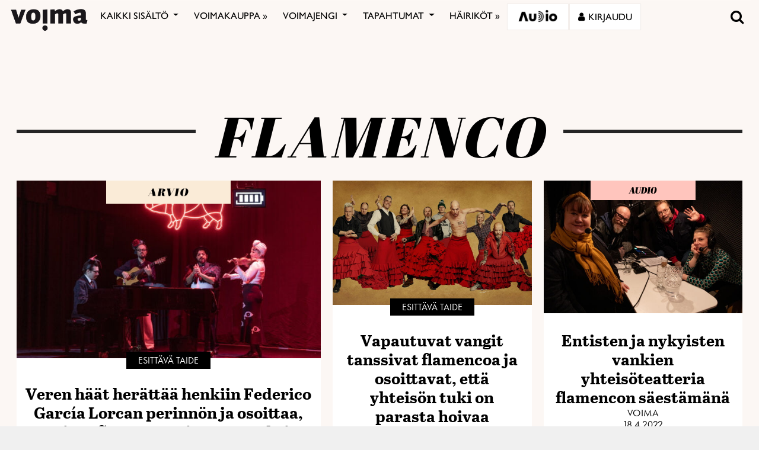

--- FILE ---
content_type: text/html; charset=utf-8
request_url: https://www.google.com/recaptcha/api2/anchor?ar=1&k=6LcHCrAjAAAAAHN1lO3KQBhq306rXrr5WbOt-bRT&co=aHR0cHM6Ly92b2ltYS5maTo0NDM.&hl=en&v=PoyoqOPhxBO7pBk68S4YbpHZ&size=invisible&anchor-ms=20000&execute-ms=30000&cb=t1pbxzmklfrn
body_size: 48752
content:
<!DOCTYPE HTML><html dir="ltr" lang="en"><head><meta http-equiv="Content-Type" content="text/html; charset=UTF-8">
<meta http-equiv="X-UA-Compatible" content="IE=edge">
<title>reCAPTCHA</title>
<style type="text/css">
/* cyrillic-ext */
@font-face {
  font-family: 'Roboto';
  font-style: normal;
  font-weight: 400;
  font-stretch: 100%;
  src: url(//fonts.gstatic.com/s/roboto/v48/KFO7CnqEu92Fr1ME7kSn66aGLdTylUAMa3GUBHMdazTgWw.woff2) format('woff2');
  unicode-range: U+0460-052F, U+1C80-1C8A, U+20B4, U+2DE0-2DFF, U+A640-A69F, U+FE2E-FE2F;
}
/* cyrillic */
@font-face {
  font-family: 'Roboto';
  font-style: normal;
  font-weight: 400;
  font-stretch: 100%;
  src: url(//fonts.gstatic.com/s/roboto/v48/KFO7CnqEu92Fr1ME7kSn66aGLdTylUAMa3iUBHMdazTgWw.woff2) format('woff2');
  unicode-range: U+0301, U+0400-045F, U+0490-0491, U+04B0-04B1, U+2116;
}
/* greek-ext */
@font-face {
  font-family: 'Roboto';
  font-style: normal;
  font-weight: 400;
  font-stretch: 100%;
  src: url(//fonts.gstatic.com/s/roboto/v48/KFO7CnqEu92Fr1ME7kSn66aGLdTylUAMa3CUBHMdazTgWw.woff2) format('woff2');
  unicode-range: U+1F00-1FFF;
}
/* greek */
@font-face {
  font-family: 'Roboto';
  font-style: normal;
  font-weight: 400;
  font-stretch: 100%;
  src: url(//fonts.gstatic.com/s/roboto/v48/KFO7CnqEu92Fr1ME7kSn66aGLdTylUAMa3-UBHMdazTgWw.woff2) format('woff2');
  unicode-range: U+0370-0377, U+037A-037F, U+0384-038A, U+038C, U+038E-03A1, U+03A3-03FF;
}
/* math */
@font-face {
  font-family: 'Roboto';
  font-style: normal;
  font-weight: 400;
  font-stretch: 100%;
  src: url(//fonts.gstatic.com/s/roboto/v48/KFO7CnqEu92Fr1ME7kSn66aGLdTylUAMawCUBHMdazTgWw.woff2) format('woff2');
  unicode-range: U+0302-0303, U+0305, U+0307-0308, U+0310, U+0312, U+0315, U+031A, U+0326-0327, U+032C, U+032F-0330, U+0332-0333, U+0338, U+033A, U+0346, U+034D, U+0391-03A1, U+03A3-03A9, U+03B1-03C9, U+03D1, U+03D5-03D6, U+03F0-03F1, U+03F4-03F5, U+2016-2017, U+2034-2038, U+203C, U+2040, U+2043, U+2047, U+2050, U+2057, U+205F, U+2070-2071, U+2074-208E, U+2090-209C, U+20D0-20DC, U+20E1, U+20E5-20EF, U+2100-2112, U+2114-2115, U+2117-2121, U+2123-214F, U+2190, U+2192, U+2194-21AE, U+21B0-21E5, U+21F1-21F2, U+21F4-2211, U+2213-2214, U+2216-22FF, U+2308-230B, U+2310, U+2319, U+231C-2321, U+2336-237A, U+237C, U+2395, U+239B-23B7, U+23D0, U+23DC-23E1, U+2474-2475, U+25AF, U+25B3, U+25B7, U+25BD, U+25C1, U+25CA, U+25CC, U+25FB, U+266D-266F, U+27C0-27FF, U+2900-2AFF, U+2B0E-2B11, U+2B30-2B4C, U+2BFE, U+3030, U+FF5B, U+FF5D, U+1D400-1D7FF, U+1EE00-1EEFF;
}
/* symbols */
@font-face {
  font-family: 'Roboto';
  font-style: normal;
  font-weight: 400;
  font-stretch: 100%;
  src: url(//fonts.gstatic.com/s/roboto/v48/KFO7CnqEu92Fr1ME7kSn66aGLdTylUAMaxKUBHMdazTgWw.woff2) format('woff2');
  unicode-range: U+0001-000C, U+000E-001F, U+007F-009F, U+20DD-20E0, U+20E2-20E4, U+2150-218F, U+2190, U+2192, U+2194-2199, U+21AF, U+21E6-21F0, U+21F3, U+2218-2219, U+2299, U+22C4-22C6, U+2300-243F, U+2440-244A, U+2460-24FF, U+25A0-27BF, U+2800-28FF, U+2921-2922, U+2981, U+29BF, U+29EB, U+2B00-2BFF, U+4DC0-4DFF, U+FFF9-FFFB, U+10140-1018E, U+10190-1019C, U+101A0, U+101D0-101FD, U+102E0-102FB, U+10E60-10E7E, U+1D2C0-1D2D3, U+1D2E0-1D37F, U+1F000-1F0FF, U+1F100-1F1AD, U+1F1E6-1F1FF, U+1F30D-1F30F, U+1F315, U+1F31C, U+1F31E, U+1F320-1F32C, U+1F336, U+1F378, U+1F37D, U+1F382, U+1F393-1F39F, U+1F3A7-1F3A8, U+1F3AC-1F3AF, U+1F3C2, U+1F3C4-1F3C6, U+1F3CA-1F3CE, U+1F3D4-1F3E0, U+1F3ED, U+1F3F1-1F3F3, U+1F3F5-1F3F7, U+1F408, U+1F415, U+1F41F, U+1F426, U+1F43F, U+1F441-1F442, U+1F444, U+1F446-1F449, U+1F44C-1F44E, U+1F453, U+1F46A, U+1F47D, U+1F4A3, U+1F4B0, U+1F4B3, U+1F4B9, U+1F4BB, U+1F4BF, U+1F4C8-1F4CB, U+1F4D6, U+1F4DA, U+1F4DF, U+1F4E3-1F4E6, U+1F4EA-1F4ED, U+1F4F7, U+1F4F9-1F4FB, U+1F4FD-1F4FE, U+1F503, U+1F507-1F50B, U+1F50D, U+1F512-1F513, U+1F53E-1F54A, U+1F54F-1F5FA, U+1F610, U+1F650-1F67F, U+1F687, U+1F68D, U+1F691, U+1F694, U+1F698, U+1F6AD, U+1F6B2, U+1F6B9-1F6BA, U+1F6BC, U+1F6C6-1F6CF, U+1F6D3-1F6D7, U+1F6E0-1F6EA, U+1F6F0-1F6F3, U+1F6F7-1F6FC, U+1F700-1F7FF, U+1F800-1F80B, U+1F810-1F847, U+1F850-1F859, U+1F860-1F887, U+1F890-1F8AD, U+1F8B0-1F8BB, U+1F8C0-1F8C1, U+1F900-1F90B, U+1F93B, U+1F946, U+1F984, U+1F996, U+1F9E9, U+1FA00-1FA6F, U+1FA70-1FA7C, U+1FA80-1FA89, U+1FA8F-1FAC6, U+1FACE-1FADC, U+1FADF-1FAE9, U+1FAF0-1FAF8, U+1FB00-1FBFF;
}
/* vietnamese */
@font-face {
  font-family: 'Roboto';
  font-style: normal;
  font-weight: 400;
  font-stretch: 100%;
  src: url(//fonts.gstatic.com/s/roboto/v48/KFO7CnqEu92Fr1ME7kSn66aGLdTylUAMa3OUBHMdazTgWw.woff2) format('woff2');
  unicode-range: U+0102-0103, U+0110-0111, U+0128-0129, U+0168-0169, U+01A0-01A1, U+01AF-01B0, U+0300-0301, U+0303-0304, U+0308-0309, U+0323, U+0329, U+1EA0-1EF9, U+20AB;
}
/* latin-ext */
@font-face {
  font-family: 'Roboto';
  font-style: normal;
  font-weight: 400;
  font-stretch: 100%;
  src: url(//fonts.gstatic.com/s/roboto/v48/KFO7CnqEu92Fr1ME7kSn66aGLdTylUAMa3KUBHMdazTgWw.woff2) format('woff2');
  unicode-range: U+0100-02BA, U+02BD-02C5, U+02C7-02CC, U+02CE-02D7, U+02DD-02FF, U+0304, U+0308, U+0329, U+1D00-1DBF, U+1E00-1E9F, U+1EF2-1EFF, U+2020, U+20A0-20AB, U+20AD-20C0, U+2113, U+2C60-2C7F, U+A720-A7FF;
}
/* latin */
@font-face {
  font-family: 'Roboto';
  font-style: normal;
  font-weight: 400;
  font-stretch: 100%;
  src: url(//fonts.gstatic.com/s/roboto/v48/KFO7CnqEu92Fr1ME7kSn66aGLdTylUAMa3yUBHMdazQ.woff2) format('woff2');
  unicode-range: U+0000-00FF, U+0131, U+0152-0153, U+02BB-02BC, U+02C6, U+02DA, U+02DC, U+0304, U+0308, U+0329, U+2000-206F, U+20AC, U+2122, U+2191, U+2193, U+2212, U+2215, U+FEFF, U+FFFD;
}
/* cyrillic-ext */
@font-face {
  font-family: 'Roboto';
  font-style: normal;
  font-weight: 500;
  font-stretch: 100%;
  src: url(//fonts.gstatic.com/s/roboto/v48/KFO7CnqEu92Fr1ME7kSn66aGLdTylUAMa3GUBHMdazTgWw.woff2) format('woff2');
  unicode-range: U+0460-052F, U+1C80-1C8A, U+20B4, U+2DE0-2DFF, U+A640-A69F, U+FE2E-FE2F;
}
/* cyrillic */
@font-face {
  font-family: 'Roboto';
  font-style: normal;
  font-weight: 500;
  font-stretch: 100%;
  src: url(//fonts.gstatic.com/s/roboto/v48/KFO7CnqEu92Fr1ME7kSn66aGLdTylUAMa3iUBHMdazTgWw.woff2) format('woff2');
  unicode-range: U+0301, U+0400-045F, U+0490-0491, U+04B0-04B1, U+2116;
}
/* greek-ext */
@font-face {
  font-family: 'Roboto';
  font-style: normal;
  font-weight: 500;
  font-stretch: 100%;
  src: url(//fonts.gstatic.com/s/roboto/v48/KFO7CnqEu92Fr1ME7kSn66aGLdTylUAMa3CUBHMdazTgWw.woff2) format('woff2');
  unicode-range: U+1F00-1FFF;
}
/* greek */
@font-face {
  font-family: 'Roboto';
  font-style: normal;
  font-weight: 500;
  font-stretch: 100%;
  src: url(//fonts.gstatic.com/s/roboto/v48/KFO7CnqEu92Fr1ME7kSn66aGLdTylUAMa3-UBHMdazTgWw.woff2) format('woff2');
  unicode-range: U+0370-0377, U+037A-037F, U+0384-038A, U+038C, U+038E-03A1, U+03A3-03FF;
}
/* math */
@font-face {
  font-family: 'Roboto';
  font-style: normal;
  font-weight: 500;
  font-stretch: 100%;
  src: url(//fonts.gstatic.com/s/roboto/v48/KFO7CnqEu92Fr1ME7kSn66aGLdTylUAMawCUBHMdazTgWw.woff2) format('woff2');
  unicode-range: U+0302-0303, U+0305, U+0307-0308, U+0310, U+0312, U+0315, U+031A, U+0326-0327, U+032C, U+032F-0330, U+0332-0333, U+0338, U+033A, U+0346, U+034D, U+0391-03A1, U+03A3-03A9, U+03B1-03C9, U+03D1, U+03D5-03D6, U+03F0-03F1, U+03F4-03F5, U+2016-2017, U+2034-2038, U+203C, U+2040, U+2043, U+2047, U+2050, U+2057, U+205F, U+2070-2071, U+2074-208E, U+2090-209C, U+20D0-20DC, U+20E1, U+20E5-20EF, U+2100-2112, U+2114-2115, U+2117-2121, U+2123-214F, U+2190, U+2192, U+2194-21AE, U+21B0-21E5, U+21F1-21F2, U+21F4-2211, U+2213-2214, U+2216-22FF, U+2308-230B, U+2310, U+2319, U+231C-2321, U+2336-237A, U+237C, U+2395, U+239B-23B7, U+23D0, U+23DC-23E1, U+2474-2475, U+25AF, U+25B3, U+25B7, U+25BD, U+25C1, U+25CA, U+25CC, U+25FB, U+266D-266F, U+27C0-27FF, U+2900-2AFF, U+2B0E-2B11, U+2B30-2B4C, U+2BFE, U+3030, U+FF5B, U+FF5D, U+1D400-1D7FF, U+1EE00-1EEFF;
}
/* symbols */
@font-face {
  font-family: 'Roboto';
  font-style: normal;
  font-weight: 500;
  font-stretch: 100%;
  src: url(//fonts.gstatic.com/s/roboto/v48/KFO7CnqEu92Fr1ME7kSn66aGLdTylUAMaxKUBHMdazTgWw.woff2) format('woff2');
  unicode-range: U+0001-000C, U+000E-001F, U+007F-009F, U+20DD-20E0, U+20E2-20E4, U+2150-218F, U+2190, U+2192, U+2194-2199, U+21AF, U+21E6-21F0, U+21F3, U+2218-2219, U+2299, U+22C4-22C6, U+2300-243F, U+2440-244A, U+2460-24FF, U+25A0-27BF, U+2800-28FF, U+2921-2922, U+2981, U+29BF, U+29EB, U+2B00-2BFF, U+4DC0-4DFF, U+FFF9-FFFB, U+10140-1018E, U+10190-1019C, U+101A0, U+101D0-101FD, U+102E0-102FB, U+10E60-10E7E, U+1D2C0-1D2D3, U+1D2E0-1D37F, U+1F000-1F0FF, U+1F100-1F1AD, U+1F1E6-1F1FF, U+1F30D-1F30F, U+1F315, U+1F31C, U+1F31E, U+1F320-1F32C, U+1F336, U+1F378, U+1F37D, U+1F382, U+1F393-1F39F, U+1F3A7-1F3A8, U+1F3AC-1F3AF, U+1F3C2, U+1F3C4-1F3C6, U+1F3CA-1F3CE, U+1F3D4-1F3E0, U+1F3ED, U+1F3F1-1F3F3, U+1F3F5-1F3F7, U+1F408, U+1F415, U+1F41F, U+1F426, U+1F43F, U+1F441-1F442, U+1F444, U+1F446-1F449, U+1F44C-1F44E, U+1F453, U+1F46A, U+1F47D, U+1F4A3, U+1F4B0, U+1F4B3, U+1F4B9, U+1F4BB, U+1F4BF, U+1F4C8-1F4CB, U+1F4D6, U+1F4DA, U+1F4DF, U+1F4E3-1F4E6, U+1F4EA-1F4ED, U+1F4F7, U+1F4F9-1F4FB, U+1F4FD-1F4FE, U+1F503, U+1F507-1F50B, U+1F50D, U+1F512-1F513, U+1F53E-1F54A, U+1F54F-1F5FA, U+1F610, U+1F650-1F67F, U+1F687, U+1F68D, U+1F691, U+1F694, U+1F698, U+1F6AD, U+1F6B2, U+1F6B9-1F6BA, U+1F6BC, U+1F6C6-1F6CF, U+1F6D3-1F6D7, U+1F6E0-1F6EA, U+1F6F0-1F6F3, U+1F6F7-1F6FC, U+1F700-1F7FF, U+1F800-1F80B, U+1F810-1F847, U+1F850-1F859, U+1F860-1F887, U+1F890-1F8AD, U+1F8B0-1F8BB, U+1F8C0-1F8C1, U+1F900-1F90B, U+1F93B, U+1F946, U+1F984, U+1F996, U+1F9E9, U+1FA00-1FA6F, U+1FA70-1FA7C, U+1FA80-1FA89, U+1FA8F-1FAC6, U+1FACE-1FADC, U+1FADF-1FAE9, U+1FAF0-1FAF8, U+1FB00-1FBFF;
}
/* vietnamese */
@font-face {
  font-family: 'Roboto';
  font-style: normal;
  font-weight: 500;
  font-stretch: 100%;
  src: url(//fonts.gstatic.com/s/roboto/v48/KFO7CnqEu92Fr1ME7kSn66aGLdTylUAMa3OUBHMdazTgWw.woff2) format('woff2');
  unicode-range: U+0102-0103, U+0110-0111, U+0128-0129, U+0168-0169, U+01A0-01A1, U+01AF-01B0, U+0300-0301, U+0303-0304, U+0308-0309, U+0323, U+0329, U+1EA0-1EF9, U+20AB;
}
/* latin-ext */
@font-face {
  font-family: 'Roboto';
  font-style: normal;
  font-weight: 500;
  font-stretch: 100%;
  src: url(//fonts.gstatic.com/s/roboto/v48/KFO7CnqEu92Fr1ME7kSn66aGLdTylUAMa3KUBHMdazTgWw.woff2) format('woff2');
  unicode-range: U+0100-02BA, U+02BD-02C5, U+02C7-02CC, U+02CE-02D7, U+02DD-02FF, U+0304, U+0308, U+0329, U+1D00-1DBF, U+1E00-1E9F, U+1EF2-1EFF, U+2020, U+20A0-20AB, U+20AD-20C0, U+2113, U+2C60-2C7F, U+A720-A7FF;
}
/* latin */
@font-face {
  font-family: 'Roboto';
  font-style: normal;
  font-weight: 500;
  font-stretch: 100%;
  src: url(//fonts.gstatic.com/s/roboto/v48/KFO7CnqEu92Fr1ME7kSn66aGLdTylUAMa3yUBHMdazQ.woff2) format('woff2');
  unicode-range: U+0000-00FF, U+0131, U+0152-0153, U+02BB-02BC, U+02C6, U+02DA, U+02DC, U+0304, U+0308, U+0329, U+2000-206F, U+20AC, U+2122, U+2191, U+2193, U+2212, U+2215, U+FEFF, U+FFFD;
}
/* cyrillic-ext */
@font-face {
  font-family: 'Roboto';
  font-style: normal;
  font-weight: 900;
  font-stretch: 100%;
  src: url(//fonts.gstatic.com/s/roboto/v48/KFO7CnqEu92Fr1ME7kSn66aGLdTylUAMa3GUBHMdazTgWw.woff2) format('woff2');
  unicode-range: U+0460-052F, U+1C80-1C8A, U+20B4, U+2DE0-2DFF, U+A640-A69F, U+FE2E-FE2F;
}
/* cyrillic */
@font-face {
  font-family: 'Roboto';
  font-style: normal;
  font-weight: 900;
  font-stretch: 100%;
  src: url(//fonts.gstatic.com/s/roboto/v48/KFO7CnqEu92Fr1ME7kSn66aGLdTylUAMa3iUBHMdazTgWw.woff2) format('woff2');
  unicode-range: U+0301, U+0400-045F, U+0490-0491, U+04B0-04B1, U+2116;
}
/* greek-ext */
@font-face {
  font-family: 'Roboto';
  font-style: normal;
  font-weight: 900;
  font-stretch: 100%;
  src: url(//fonts.gstatic.com/s/roboto/v48/KFO7CnqEu92Fr1ME7kSn66aGLdTylUAMa3CUBHMdazTgWw.woff2) format('woff2');
  unicode-range: U+1F00-1FFF;
}
/* greek */
@font-face {
  font-family: 'Roboto';
  font-style: normal;
  font-weight: 900;
  font-stretch: 100%;
  src: url(//fonts.gstatic.com/s/roboto/v48/KFO7CnqEu92Fr1ME7kSn66aGLdTylUAMa3-UBHMdazTgWw.woff2) format('woff2');
  unicode-range: U+0370-0377, U+037A-037F, U+0384-038A, U+038C, U+038E-03A1, U+03A3-03FF;
}
/* math */
@font-face {
  font-family: 'Roboto';
  font-style: normal;
  font-weight: 900;
  font-stretch: 100%;
  src: url(//fonts.gstatic.com/s/roboto/v48/KFO7CnqEu92Fr1ME7kSn66aGLdTylUAMawCUBHMdazTgWw.woff2) format('woff2');
  unicode-range: U+0302-0303, U+0305, U+0307-0308, U+0310, U+0312, U+0315, U+031A, U+0326-0327, U+032C, U+032F-0330, U+0332-0333, U+0338, U+033A, U+0346, U+034D, U+0391-03A1, U+03A3-03A9, U+03B1-03C9, U+03D1, U+03D5-03D6, U+03F0-03F1, U+03F4-03F5, U+2016-2017, U+2034-2038, U+203C, U+2040, U+2043, U+2047, U+2050, U+2057, U+205F, U+2070-2071, U+2074-208E, U+2090-209C, U+20D0-20DC, U+20E1, U+20E5-20EF, U+2100-2112, U+2114-2115, U+2117-2121, U+2123-214F, U+2190, U+2192, U+2194-21AE, U+21B0-21E5, U+21F1-21F2, U+21F4-2211, U+2213-2214, U+2216-22FF, U+2308-230B, U+2310, U+2319, U+231C-2321, U+2336-237A, U+237C, U+2395, U+239B-23B7, U+23D0, U+23DC-23E1, U+2474-2475, U+25AF, U+25B3, U+25B7, U+25BD, U+25C1, U+25CA, U+25CC, U+25FB, U+266D-266F, U+27C0-27FF, U+2900-2AFF, U+2B0E-2B11, U+2B30-2B4C, U+2BFE, U+3030, U+FF5B, U+FF5D, U+1D400-1D7FF, U+1EE00-1EEFF;
}
/* symbols */
@font-face {
  font-family: 'Roboto';
  font-style: normal;
  font-weight: 900;
  font-stretch: 100%;
  src: url(//fonts.gstatic.com/s/roboto/v48/KFO7CnqEu92Fr1ME7kSn66aGLdTylUAMaxKUBHMdazTgWw.woff2) format('woff2');
  unicode-range: U+0001-000C, U+000E-001F, U+007F-009F, U+20DD-20E0, U+20E2-20E4, U+2150-218F, U+2190, U+2192, U+2194-2199, U+21AF, U+21E6-21F0, U+21F3, U+2218-2219, U+2299, U+22C4-22C6, U+2300-243F, U+2440-244A, U+2460-24FF, U+25A0-27BF, U+2800-28FF, U+2921-2922, U+2981, U+29BF, U+29EB, U+2B00-2BFF, U+4DC0-4DFF, U+FFF9-FFFB, U+10140-1018E, U+10190-1019C, U+101A0, U+101D0-101FD, U+102E0-102FB, U+10E60-10E7E, U+1D2C0-1D2D3, U+1D2E0-1D37F, U+1F000-1F0FF, U+1F100-1F1AD, U+1F1E6-1F1FF, U+1F30D-1F30F, U+1F315, U+1F31C, U+1F31E, U+1F320-1F32C, U+1F336, U+1F378, U+1F37D, U+1F382, U+1F393-1F39F, U+1F3A7-1F3A8, U+1F3AC-1F3AF, U+1F3C2, U+1F3C4-1F3C6, U+1F3CA-1F3CE, U+1F3D4-1F3E0, U+1F3ED, U+1F3F1-1F3F3, U+1F3F5-1F3F7, U+1F408, U+1F415, U+1F41F, U+1F426, U+1F43F, U+1F441-1F442, U+1F444, U+1F446-1F449, U+1F44C-1F44E, U+1F453, U+1F46A, U+1F47D, U+1F4A3, U+1F4B0, U+1F4B3, U+1F4B9, U+1F4BB, U+1F4BF, U+1F4C8-1F4CB, U+1F4D6, U+1F4DA, U+1F4DF, U+1F4E3-1F4E6, U+1F4EA-1F4ED, U+1F4F7, U+1F4F9-1F4FB, U+1F4FD-1F4FE, U+1F503, U+1F507-1F50B, U+1F50D, U+1F512-1F513, U+1F53E-1F54A, U+1F54F-1F5FA, U+1F610, U+1F650-1F67F, U+1F687, U+1F68D, U+1F691, U+1F694, U+1F698, U+1F6AD, U+1F6B2, U+1F6B9-1F6BA, U+1F6BC, U+1F6C6-1F6CF, U+1F6D3-1F6D7, U+1F6E0-1F6EA, U+1F6F0-1F6F3, U+1F6F7-1F6FC, U+1F700-1F7FF, U+1F800-1F80B, U+1F810-1F847, U+1F850-1F859, U+1F860-1F887, U+1F890-1F8AD, U+1F8B0-1F8BB, U+1F8C0-1F8C1, U+1F900-1F90B, U+1F93B, U+1F946, U+1F984, U+1F996, U+1F9E9, U+1FA00-1FA6F, U+1FA70-1FA7C, U+1FA80-1FA89, U+1FA8F-1FAC6, U+1FACE-1FADC, U+1FADF-1FAE9, U+1FAF0-1FAF8, U+1FB00-1FBFF;
}
/* vietnamese */
@font-face {
  font-family: 'Roboto';
  font-style: normal;
  font-weight: 900;
  font-stretch: 100%;
  src: url(//fonts.gstatic.com/s/roboto/v48/KFO7CnqEu92Fr1ME7kSn66aGLdTylUAMa3OUBHMdazTgWw.woff2) format('woff2');
  unicode-range: U+0102-0103, U+0110-0111, U+0128-0129, U+0168-0169, U+01A0-01A1, U+01AF-01B0, U+0300-0301, U+0303-0304, U+0308-0309, U+0323, U+0329, U+1EA0-1EF9, U+20AB;
}
/* latin-ext */
@font-face {
  font-family: 'Roboto';
  font-style: normal;
  font-weight: 900;
  font-stretch: 100%;
  src: url(//fonts.gstatic.com/s/roboto/v48/KFO7CnqEu92Fr1ME7kSn66aGLdTylUAMa3KUBHMdazTgWw.woff2) format('woff2');
  unicode-range: U+0100-02BA, U+02BD-02C5, U+02C7-02CC, U+02CE-02D7, U+02DD-02FF, U+0304, U+0308, U+0329, U+1D00-1DBF, U+1E00-1E9F, U+1EF2-1EFF, U+2020, U+20A0-20AB, U+20AD-20C0, U+2113, U+2C60-2C7F, U+A720-A7FF;
}
/* latin */
@font-face {
  font-family: 'Roboto';
  font-style: normal;
  font-weight: 900;
  font-stretch: 100%;
  src: url(//fonts.gstatic.com/s/roboto/v48/KFO7CnqEu92Fr1ME7kSn66aGLdTylUAMa3yUBHMdazQ.woff2) format('woff2');
  unicode-range: U+0000-00FF, U+0131, U+0152-0153, U+02BB-02BC, U+02C6, U+02DA, U+02DC, U+0304, U+0308, U+0329, U+2000-206F, U+20AC, U+2122, U+2191, U+2193, U+2212, U+2215, U+FEFF, U+FFFD;
}

</style>
<link rel="stylesheet" type="text/css" href="https://www.gstatic.com/recaptcha/releases/PoyoqOPhxBO7pBk68S4YbpHZ/styles__ltr.css">
<script nonce="51oW1Njeb4Gb4TxZtWp8xw" type="text/javascript">window['__recaptcha_api'] = 'https://www.google.com/recaptcha/api2/';</script>
<script type="text/javascript" src="https://www.gstatic.com/recaptcha/releases/PoyoqOPhxBO7pBk68S4YbpHZ/recaptcha__en.js" nonce="51oW1Njeb4Gb4TxZtWp8xw">
      
    </script></head>
<body><div id="rc-anchor-alert" class="rc-anchor-alert"></div>
<input type="hidden" id="recaptcha-token" value="[base64]">
<script type="text/javascript" nonce="51oW1Njeb4Gb4TxZtWp8xw">
      recaptcha.anchor.Main.init("[\x22ainput\x22,[\x22bgdata\x22,\x22\x22,\[base64]/[base64]/bmV3IFpbdF0obVswXSk6Sz09Mj9uZXcgWlt0XShtWzBdLG1bMV0pOks9PTM/bmV3IFpbdF0obVswXSxtWzFdLG1bMl0pOks9PTQ/[base64]/[base64]/[base64]/[base64]/[base64]/[base64]/[base64]/[base64]/[base64]/[base64]/[base64]/[base64]/[base64]/[base64]\\u003d\\u003d\x22,\[base64]\x22,\[base64]/DiUDDgcOCw4jDscOFwrFEGcOHLid3eF8pNhnCnmfClzHCmVTDlWAKMcKCAMKRwo/CvwPDrUbDs8KDShTDiMK1LcOIwr7DmsKwaMO3DcKmw7MbIUkSw6PDinfCjsKRw6DCnwzCqGbDhRRWw7HCu8OGwp4JdMK3w6nCrTvDu8O9LgjDk8OBwqQsehdBHcKfF1Nuw5BVfMOywrfCosKAIcKOw4bDkMKZwozCtgxgwrlDwoYPw6LCpMOkTE/[base64]/I0dJSzvCncKLRcOZVMK4w7DDtsOIwrVBfsO2dcKWw7nDvsOVwoDCrCQNMcK2LgsUDcKxw6sWXMKdSMKPw6/CicKgRwV3KGbDqsOVZcKWJkktW3PDmsOuGWp9IGsZwoNyw4MgL8OOwop/w7XDsSlFenzCusKbw7E/wrULHhcUw7PDrMKNGMKybiXCtsOlw6zCmcKiw4DDlsKswqnCriDDgcKbwrwZwrzCh8K3I2DCpgBpasKswq/[base64]/Cpn5CBXjCicKePcOwJjQqwpnCmHnCmGR/wolDw7jCtsO3bxdcD2h/VMOEUMKCfsK3w5LChcOSwr8zwp0Hf27ChsOqCiYowozCtcKxaRF7S8KGJVrCmFoUwp8VNMOww5g0w6FPPVA2JjAHw4BSAMKSw7DDhg8yRxLCgsK6fm/CkMORw70eES9pMX7DqzTCrcK/w7vDpcKyCcOdwpsAw4zChMKVKMOSbMORXAdYw4NmGsOxw6FEw63CsHnCgsKfEcKfwq3CtmfDunPCscOefSpjwrIwWAjCknTDvTDCqcKsPilJw4PDihTCisKHw4/DrcKhGxMnTcOrwr/CrRvDi8KqAWlow45Twp7DsX/CtD5NIcOPw5zCgsK+E0TDmcKybBfCtcO+TgLCqMOmb2/Cs10/CcK1YcOrwqbCkMKRwpvCgnLDr8KxwrVnbcONwpdYwpLCvEDCnALDqcKqHS3CkCTChcO5c27Di8Kjw4HCknNyFsOoUiTDoMK3bcOLUsKJw5c7wrFJw7nCksKhwojCisOLwrIUwqLCocOBwq/DhULDkmJFMQ5nbxp2w65nO8K8woMtworDoUIjNSfCpWACw6cxwrtnw7fDoxfCh2wAwrLCsHgnw57DnDvCjjFJwrAGwroBw69OX3LCucKzYcOmwprCksOkwr5Uwo1maA8mF3IzUU3DtEIuO8ONwqvCjh05RiHDmDZ9dcKNw7/[base64]/[base64]/CjsOOQW5xw7bDhsKLEWLDu8KJw4DChULDoMKjwqQiEsK/w4pBUALDusK7wojDvAfCuRTDscOZBlbCo8OQcWnDisKFw6cDw47CuHpQwpbCp37DlRXDocO8w5fDpU8Gw4rDi8KQwo3DnFrCgcKHw4jDqsOsWsKjFjYTN8OlSGRKGGQNw7g7w5zDvBXCtWzDuMO+MTzDiz/CvMOnVcKBwrzCtsOTw68kw5TDin3CglkbfkwOw7nDpz7DhMOPw4bCmMKwWsOIw48OCg5kwosIN2FiIhN7P8OcFT3DusKRaCAkwqBCw4rDpcK9XcKlcRrCk2h/w6UMdHbCq34EQMOXwqjDlW/Con5nfMOTTQ9JwqXDpk4iw6UYYsKywprCgcOKYMO/w4zCnHTDm1BCw4NNw4zCl8Ouwrt/QcOew6jDkcOUw6kuG8O2TMOTMALCpz/[base64]/[base64]/[base64]/Dk8Ohw7Fvw64ISDPCtg7Cm8KswqrChMKewr7DvsK/wrPCnlLDqD0HbwvDpS11w6vDvsO0EkVoERBbw6rCr8OLw78IXsOqacOyEXwwwpzDsMO0wqTDjMKgXRjChsK3w6RXwqHCtQUSC8KDw7pGXQLDvsOWCMKiJRPCpjhbQmAXOsKHYcKtwpoqM8OXwonCpwZHw7zCgMKBwqTDucKbwr/Ct8OXVcKYRsOhw4t8WcO1w4sMQMOnw7XCpMO3UMODwoBGO8KNwpVkw4XClcKhEcOULEbDrEcPc8KFwpUpwpEow6hTw6RDwr7CrC5EXsKiBcOBwoEUwrDDqsKRLsKaZQbDj8KLw5PDnMKLwpc/JMKpw4HDjzAgN8KtwrF/[base64]/Ch2/CsGNWw754Ji7DvMKQw5DCg8Omw4/ChMOcw6Edwq1mw5zCgcK7woXCocOiwpwpw5PCohTChnBLw5zDs8Opw5jDmcOpwqfDusKcFHHCvMKkdwkiLsKwCcKEJxTCqsKnw5xtw7vCtcOAwr3Dvjd5FcKLJ8Ohw6/CtMKNaE/DoBZew6/CpMK/wqTDncK/wpMIw7U9wpDDhsOhw4HDicK+JMKldjDDiMOECMKNTWbDhsK9FXvCpcOLWEjCr8KobsK4RsOkwro/w54PwpZAwq7DoxfCnsOucMKuw6/DkA/DjFQQClbDq3k2Ki7DmgjDjVHDtjHDjcKVw6JDw5zDmMOWwrc8w4QqXXEOwqUrD8KrS8OSPcKPwqE9w6tXw5jCpBTCrsKIfcK8w6zClcKMw7poYkTCqjPCj8Oawr/[base64]/wrwnworDgCTDgjfDsXhqwpPCqE/[base64]/CusKseQvCnXMEwqHDigwDw5dWw7vDm8Kyw5Q4F8O2wpfDsVzDkEPCh8KHMEYgJMO7w6DCqMKTLTZhw7TCocKrwqZnN8OGw4nDswhcw7TDqhY3wrLDjw0HwrcTM8K0wrECw6lkVsO/SU3CiQ8eVcK1wpjCq8Olw5bCiMODw4A9ECnCucKMwr/CgQMXccOmw4g9EMOHw7QWbMKCw5rChygmw4kywozChysaVMOiwpvCsMOaLcKrw4HDjMK8L8KpwqPDghAOUX8TDTDCpcKlwrQ4GMO1UhtqwrfDoETDgTTCpFk5OMOEw58VaMOvwpcJw4HDtsKuOGLDoMO/VGTCoHbCp8OAEsKew63Cp0c9wrnCgMOvw7TDpcK9wqbCmHEGHcOjHEgow6jCusOkw7vDncOAwofCq8KrwqETwplOT8KTwqfCgCcbBS86w4djecK6wqTDkcKOwq9Ow6DCrsOwVMKTwoPCqcO1FGPDiMKjw7gkw5AnwpVpIW5LwrJ9GmB0A8K/dnvDj1o8JH0Fw47DosO8cMOgeMOZw6wCwoxIw4vCocKcwp3DqMKSbSzDi0zDrwlrfDTClsOWwqw1YipXw7XCrllbwo/Cr8KVNMOEwo4kwopQwp5mwo8TwrHDhErCoHHDpBbDrC7Csw4zFcO1E8KRWkTDqynCjwt/OcKuwo3DgcKCw5IZN8OUK8OQw6bChsKkclrDlMOxwrstw44Yw53CscOwYk3Ci8O6NMO1w47DhsOJwqoVwqRiBCrDrcKsekrCpS7Cr0lqXG1aRsOlw5PChE9XNnfDvcKEDMOWMsOtFyI8ZX4ySiHCjXDDhcKWwovCmMOVwp9/w6bDhTnCnBjDuz3CosOOwoPCsMOkwr8WwrkHJH9/Yld3w7zDrVrDsQLChSXCmMKrGDlscH9FwqIxwot6XMKYw5hUbFjCnMKkw6/CjsK3bsOXS8OZw7PCm8KWwrDDoRbCmcOxw77DlcKMBURywrbCh8OpwqvDunQ9w67Ch8Kbw4XChQIPw6EvA8KoShnDuMK4w4cAR8OOC2PDiXlUO35cRsKVw7ppcBTDlXvDgANyEg59T2vCm8O3wobCoyzCjis9NhkkwqZ/M3Juw7XCrcK5wqdFw5Zaw7rDicKfwrAmw4A5wq/[base64]/[base64]/CqsOjw5PDgR0Dw43Cgg7CgMKsF1/CmC7Drj7CqAdiJcKyI1XDnwxEwoVzw51Two/DqkI1wrxYw6/DqsK2w51jwqnDscKzHSddesKwf8OtRcKswqHCmQnCoXPCkAkrwpvClBDDoHUbYMKxw57ChMO4w4XCu8OJwpjCsMOHO8OcwqPDpUvCsS3DnsO8EcK2GcK1DjZHw4DDuXjDqMO7NsOtVcKfJTMLacO4f8OAfSTDuAJjYMK4wqvDncO2wrvCmXwDw6wJw4Ihwpl/wprCjSTDsDULw5vDqC7CrcOefhoKw5N8w4VEwrBTG8OzwoEdQsOowprChMO2csKcXxYCw5bCrMKTBjZSHizCv8KbwonDmj/[base64]/DsMKYNMKOAMKzbCLDq3gOMlcIJsO8wqkUw67DolU/WWI6JsOVwrsZcmROVA95w5dQwoMMLWNAF8Kow4IPwqA8XXNDC05WdhrCrMOmLnELw67CtcKuNcOfPlrDgjTDsD80cinCusKsX8KjUMO5woXDvWXDjwpewojDtg3CkcKHwqMmdcO6w79AwokdwqXCqsOHw5fDi8OFE8K2Ni0hPMKKLVQaeMKjw7bDom/CpcKOwrfDjcOyTAnDqxtyXMK8KQnCp8K9DsOITmDCo8O7VcOCDMKHwrPDugMjw7cdwqDDucKkwrlYYFjDvMOyw70oFktTw5poNsKwPA/[base64]/DjGo7DCjDm3w6w6BqwrIZwp7DllvCi8OEw4/[base64]/NMOmwoRcwrMZw67CnsK4w7wqccOMw6LCqMKVFxnDgMK/Fxl2w7J5Lk/Cv8O4KcOFwozDvMO5w6/DuAt1w53Cl8KMw7UOw7bDvGXCnsKCwpPDncK4woNJRgjCsmEvRMOOesOtU8KQOcKpYsOxw7odFlTCoMOxLsOmV3ZxVsKewrs3w6vCm8KYwoESw6/DssOrw53Dnm1YbTQXUzYaXBLDo8OywofCqsOqSHEGBknDk8KQODEOw7kMaD9Nw6osDjl8EMOaw4TCklZucMOWccOzRcKUw6hYw5XDjx1Yw6/DiMO8PMOUNcKTfsORwrhQGBzClV7DncKgfMOoZgPDg2h3Gj9Fw4kew5DDj8Okw6NhBMKNwr4iw6TDhzh1woXCoiLDmMOSBgt8wqdiB2Biw5rCtk/Dr8KrHMKXbg0oX8OQwqbDgQfCjcKbeMK6wqnCtFTDo1g4JMKBIm7CksKlwoQSwqTDkkTDoGpQw4ZRSzPClcK9B8O+w5jDg3VtfyU8Y8KDYsK4DjzCscOnP8Kpw4hne8K+wpRdRsKRwoQDdBfDpcKpw7PCj8K8w6EkDVhBwo/DmQhqXH3CvH8VwpR7wpzCvEt5w6kAPTtGw5MnwpXDl8KQw4zDgzNkwqh7D8OKw4F4AcKOwofDuMOwRcKUwqM2EmlJw6bDnsOIKAjDv8Kswp1Qw6fCgwElwpVaMsKowqDCscO4LMKQBWzCvVBODEjCtsK/K37DuVXCoMO4wqnDlsKsw7cvGWXCrX/CmQMSwrlaEsKlK8KNWEjDj8Ksw5o3wrdsa1LCkErCpcKCEhZrQQgMAmjCsMKywqYcw5LCj8KzwowfBCANEHkQY8OXJsOuw6BxWMKkw6dLwqhuw4HDpS7DtDLCosKfRUQcw4rDshpow6bCg8K/wok/[base64]/[base64]/[base64]/w747OxozFg3DgzfDpMOgHcOFAgLDisKCw4dDBzxKw5fCpMKMfQzDqh9Vw7fDl8KWw4jCrcKxXsKLQEtlXj5Ywpwnwrthw5F/wr7CrGbDtm7DuBBqwp/[base64]/CghXDnwjDj8KBDUvDoHPCrsOGQXIfwqM+w64dfsOrfHJ8w5rCk2XCtcK/[base64]/DgnXCjHJZfsKLSSPDqRRzw5jDrnw7wqxAw4EqPFXDvsOeNMKxa8KcbsO7asKkbMO8enNLAMKQCMO3Q0UTwqvCiFfDlW/DmTfCo3bDs1t7w6ZzNMO9Tl81w4LDgRZWVxjCqEpvwo3DtnXCkcKtwrvCmBwFw73CoR8dwpzCocOyw5/[base64]/CjgrDjcOvRkAEwqzDrcO8CsO7EH/Cg8Odw4LDkMKUw4PDnk1Vw5NDWBxzw4RIUU0vMHzDj8OgBGLCrmrCs0fDlsKYP0jChsKFMzjCgy3CinFHOsOswq/Cr03DsXsXJG3Dg0/DjsKEwocZBWUmc8KLdMKRwojCnsOjJQvCgDzDqsO2c8O0wo/[base64]/DrxTDu8K3WyTDssORwr/Dg8Kew7MNTiMMw7UFSsKtT8OCHx3CssKtw63DtcO8LsOzw6Y+IcKYwqvCncKYw4x9BcKmV8K2UzvCmcKUwqYow5QAw5jDnXPChMOyw5TCoAbCosKuwoHDusOAAcO+Vk1hw7DCgTMgW8KmwqrDpMK+w4DCl8KBUcKPw5/Dk8K9CsOAwpvDr8Kiw6HDkHAIHEoow4bCnBrCnGA2wrYFMgVewqkBTcOkwrIvw5DDtcKjJsOiNUlceVPCnMOXMy9iT8K2woQpOsOOw6/DvFgcQ8KPF8OSw5TDljXCssOjw5c7IsOWw5DDoCx0wo/CtcOIwr40Gi4IfsOFfSLCuXgGwrINw4DCoA7ChCPDhMKIw4cWwr/DmmzCkcKPw7HDgCHDn8KVNcKpw6oHQi/Ds8KVQGN0wodMwpLDn8KUw77CpsO9T8K8w4JUfD/CmcOmV8OgS8OMWsONw7rClwfCgsK2w6nCg3M5E3cPwqBrawLDkcKbMXs2KCAWw4Jhw5zCqcKmFA/Cl8OROETDvMKFw4bCr0XDt8KwdsKFLcKGwpNBw5cgworDsXjDoH3Cr8OVw5t5QzJEA8Knw5/Du3LDi8OxXi/CuyYVwoDCn8KawrgCwovDtcOLwrnDpk/DnXQ/DFLCqTELN8KlasKHw7M6W8KrSMONBx15w6vCssKnPRLCjsKLwqc6UGnCp8Olw4N4wqkMIcONMMKkEQjCqVhqL8KMw5XDkU5nbsOODMKhw6k1X8KxwocJHy42wrU2PVvCt8OAw7lGaxTDgVVlDC/[base64]/Dq8KhXMKnw69awrfDvsKxc2nCk2zDnD/CusO2wprDnkFlesKTKcOiJ8K4wpJYwrrCqhTDhcODw7s7QcKBeMKeccK9A8K/wqB+w6ZywpdZesOOwoXCmsKsw7lRwoLDu8OWw7t7wp0YwqENw5zDgQ1Ew5pBw5TDkMK8w4bCijjCtG3CmSLDpU7DmsOmwo/DuMKxwrRxfnM+XxF1RCvDnQ7DvMO0w6PDlsKfQMK1wq1VNj7CskgiU3jDllNJTsKhGMKHGh/DiVLDjgzCn1TDhRLCocOMLHtww6jDpcOAIXzDtMK7asOMwrBgwoDDkcOAwr3DscOQwoHDgcOlC8KYeFbDtcK/Y1oJwqPDq3/CjMOnIsKiwrdHwqzDsMOQwrwMwq/CjlY7F8Orw6UbJnE+WWU+RlIhQcO0w6tAbgvDjRDCrk8URWXCvMOaw7tRRlxuwoxDZkxmBydWw45Bw4wvwqYFwpfCuyjCjmXCsxTCqR/[base64]/DoF0WXsODwrDCigbDqTwbwrrDosOjw6fCpcK6MWnDh8KVwr87w63Ct8OMw7jDgEHDnsKfwqnDphjCrcKuw7jDoWnDl8K/ayvChsK/[base64]/CtyhKwo53VxzCoEVaKHHDn8KQw5fDisKdLzLCtGpgNSDCvljDt8ObDEDCnhQewoXDmsOnwpDDnjTDpFAPw4TCrsOxwqY7w6TCm8OLf8ODFsObw4XClMO3CAgqKk7CrsKNFsOjwo5QA8K+fRDDo8OZXsO/HwbDpwrClcOiw5DDhTPCnMOqUsOlwqTDv2EPIyzDqgwGwo3Cr8K3OsOIFsOKWsKAwr3DnFnCl8O2woHCncKLPkViw4fCrsOMwovCtkcMYMO9wrLDozV1w7/DhcK8w6zCusOIwrTDmsOrKsOpwrPCjWnDmmnDsxotw6sOwo7Cj0hywoHDiMOJwrDCtAkVQC0+AMKoacKAasKUesOKVRJvwoRFw7gGwrRNB1TDkx0GPMOVKsKHw4ofwqfDrsKOX0zCpGwbw50GwrvCl1RSwotywrUbAX7Dk1t3H0ZQw43DlMOJCMKxE0/Dr8OlwrRMw6jDusOIBcKJwrNiw7g5MU4wwol2Ln7DvmjCvCXClXTDojnCgHlowqPCtmDDpcOew47Dox/CrcO3Tx1ywqR3w7cNwrrDv8OfdAROwpoEwqJZf8KTVcOxfMOnRjJgUMKqEybDlsOZRcOwfAUBw4/DisOtw4nDk8KxG3kgw7AKODfDhWjDl8OXI8Kawq7DqzXDvMOvw4Uow6RTwoBAwrRuw4jCoApfw6E0dSJcwrLDssKsw5vClMKnw5rDs8Knw4RdYUkkC8Kpw7MIKm9KHn55bl7CksKGwpUHIsKZw6ofScKEc2TCkk/DtcKKwrHDpWBaw4TDuV8BEcKTwo/ClFcjE8KcX3fDucOOw6jCrcKIaMOfXcOEw4TCnxrDm3h7GDTCt8OjUsKCwp/CnmDDscK6w6hmw6DCmnbCgnLDp8KtW8OiwpYwYsKXwo3Dv8KIw50CwrDDq2/[base64]/w5XDl3nDtn54wrPCoFLDqh5xRjXCo3vDqcKJw57CkUvDn8K2w5/[base64]/[base64]/CsSsxUXZOwrHCswohfcKFw6rCt2XDhsKCw7RpFynCvDzCp8OHwrktF2RHw5QmbWzCtU7CgMOIex40woDDihclSX8IZEE9dhnDpSV7woExw7pLdcKbw5ZGVsOudMKYwqBvw7goezVGw6PDjUdhwpRwAMODwoZmwofDkw/[base64]/w53DvRbCisKXXhPDoAvDhw53acKJw6VWw6YRw5gOwq9+wp0hZVtKDltNbsO7w4fDk8K2XXXCv2TCgMOAw7RawoTCo8KvAR7CuX5xfcOqGcOdIB/CrT0hFMOjKAjCnVrDvk4pwpFiYnjDhzZ6w5AUWDvDkE/DqMKMajHDvV7DnnHDgsOlFXMTDkYQwoZowrIfwp99Ng14w4HCgsKqw73CnBA2wrp6wrXDsMOxw6YAw4bDjsOdUXgEwoR1bC56wo/CuW4gWMO8wq/[base64]/[base64]/CnW4xfMO6wq3CuMOcEH/DnBAnN8KAAVNtw4TCk8O0AHnCoEp6YsK9wrpbWlJVZi7DlcKyw41hYMOkcnXDtz/[base64]/woLCgRbDpSvCqsOBPsKDwo/[base64]/[base64]/Dm0vDv1V1wrliw5XCisO0Kmplw5oOPcKTJA3CsG1rRsKTwpfDoRHCuMKkwpENcxnCiH8qEF/CnwE1w77DiDQpwo/[base64]/w641wpURZUPDsMKmw5YawqPCgyMbw4AlNcK6wp3Dv8OQR8OmPVfDjcOUw7LDqTw8WGxrw40lC8KeQsKCHzLDjsKQw5fDtcKgHcO1DQIgF3cbwofCpSBDw7HDjWHDgXE7wr/DjMOAwqrDk2jDlsKlPWcwOcKTw7bDnH9bwo7DqsO6wrLCqcKoSj/ClFVHKz5JKTzCnUfCuTbCiWtnwqhMwrvCucObGxsJw4rDrcOtw5UATH/Do8KxCsOiZ8OzRMKnwrB7F1oKw5BLw6XDgU/DocKiW8KLw6HDl8KJw5vDkRJfWls1w6dkIsOXw4c3JCrDs0LDssOJw4nDuMOkw4HCvcKVaifDkcOtw6DCi0TCusKfWynChMK7wrDDjgjDiBtUwodAwpXDs8OtHWJlFSTClsOcwqbDhMKXacO3CsO/OsKlJsKeUsOLCgDCpC0FJ8Kzwr3CmcKBwqPCm2w8KMKTwofDs8OwZVBgwq7DmcK4MnzCmnJDcCLCgSgIa8OBYR3DrhY2Tk7DnsKrfDLDq2BMwosoP8O/WMOCwo7DgcOmw5xGwrfCpWPDo8KTw4XDryQkw7zCpMKAwpQbwrInLMOQw48xW8OXVUIMwobCg8KXw6x6wpVnwrLCn8KbTcODPMOsBsKJGsKHw4UYNBXCj0rDkcO7wqADW8O/c8K9eizDq8KewogqwoTCkSLCoCHCpsOKwo9nw6YOH8KLwrTCi8KEMsO8QsOmwo/DjG8dwpxyXQcWwqs1wocVwrIyRjkPwrbChggZdsKXw5luw6fDn1vCkChyU1PDkVzDkMO3woRyw4/CuCrDv8O3wr/Cq8KOTXtSw7PCocOVXsKew6fDmhLChHjCuMK4w73DicK+DEzDr2fCvHPDisK9HMOAIRpGdQY2wrbCpAVvw67Dq8OqT8OEw6jDlW1Aw4hXW8K5wokdHhQTMSTCoCfCggddH8Orw5ZZXcORwrYuQATCmEMWw4LDisK7OcKLd8KTMsOhwrbCl8K/w4Ngw4ZRS8OdXWDDonVMw5PDoh3DrCBMw6A2A8OVwr9nwpjDscOKwoJFBTIYwr/CjMOqbXTCl8KlasKrw5UMw7Y6DcO8G8ObPsKAw70ocMOGLTXDil9ZXEgPw5vDvngpw77DuMKyR8KIa8OuwoXCusKlPUnDmcK5XWo0w5/Dr8KyMsKZfkfDj8KVbHzCisK3wrlOw71HwqrDh8KHfnhsKsO8XVzCtHBfDMKfChjCkMKIwrpqSDPCjmfCs3vCoR/[base64]/S3h0w7FBRcKYw77Ci2TCrD/DpXQmwpzCosO1w4jCi8OyUcKnSyY7wpoRw6UoUsKBw79kIA9Kw71OYkkbP8OIw5HCusOkecOKw5bDvwrDgUTCoAvCoABjWsKsw549wqYxw7shwoJCwrvCkyrDiEBXExwLYmnDn8OgXsOPZEbCgsKsw7F0HywTM8OQwpo2Dnw7wp0vIMKpwoYAAzHCuU/[base64]/fjgVwo08DMKpw7HDrxJdZGBLLcK9woESwptBwpTDhcOAw5Y4ZsOjMsOCKyfDgsOKw7xBOsK3FlY6fcOzAnLDsgoqwr83JsOyHcOkwotaYj9NW8KUADLDuzdBcCjCvFrCtQlNScOSw7vCq8KnaSNwwo8PwrtQw590QBQ0wqIxwovCjQ/DgMKvYm82F8OVPBMAwrUMZFQgF3o/bAoEEsKcF8OJd8O3KQbCthPDvXtew7YVbysOwqHDlcOWw5jDq8KLJ2/DuCIfwqkiwoYTW8KAVALDgnoxMcO+IMKZwqnDtMOZbypUNMKCa3M6wo/DrVE9FztPY0oVZVkXLsOid8KGwqpWAsOAFcKeLMKsBcOgDsOlJsK9FsOuw6sswrUIU8Kww6JwTkk8B0NmH8KTYy1rJVJOwo7DssK8w4ciw687w6sjwolmLSxxbUjDt8KRw7UyYD7DksOxecKLw7/Du8OUcMK7Bj3DoV3DsAcNwqzClMO3ejbChsO4Q8KbwqgEw4XDmAcQwp16KU8Kwo3CoEzCuMOYN8Oyw4zDgMODwrfDshjDocK0SsOxw74Vw6/DjsKlw7rCscKAS8Kkc0lzY8K3CmzDijbDuMK5EcKKwqDDmMOAGx4TwqfDpcOTwrAIw4jDujzDkcO0wpfDg8OEw5/[base64]/Cki4WN8O4w7oha8Kgw51FcgdLw6pTw4bDoRVOUsK0wqHDqcORLsOzw4Zgwoc3wrohw5YhIi8tw5TCiMObY3TCm00AC8OoFMOfbcKVw55SVxrCmMOlwp/[base64]/CkcKqBBQ/w79cwqQRw4ESFsOBbcO1w6LDksKJwrLCp8Odw69pwoDDvSFOwp3CrX/CpcOQeEnCkmPCr8OuIMOhfAo0w4sPwpRsJ23CrzJnwp03wr13AFcHccOkGsO5R8KYC8Oxw6lDw67Cv8OcSVTCiytgwqIvDcO8w4bDvFs4U3fCpwjCml1gw6jCuxUtcMOyNTjCmk/CuTtWaizDpsOJw4R8csK0FMKnwoJkwp1Pwoo+EHpwwqPDv8KJwqjCmzdpwrXDn3QhazZ9I8OYwqvCqXrCoSo0wonDqgISZlohWMO4GWnCq8KNwp7DhsKcRl/DuDVPFsKXw50YWWzDq8KNwoBQPxIbSsOOw6vCgAPDqsOywoUqej7CmFxiw5BXwqNLIcOpMxfDsVzDsMK7wp86w4FnAhzDrcOwOkXDl8Odw5DCusKLdi1bLcKAw7DDiGEraUYjwpYtAXDDjmrCgz5WdsOAw6QNw5XCjV/[base64]/wq7Cph0WwqvCgcK3wopQw5EawojDp8OaWMOFw4LDqgFfw70MwrJiw6bDv8KGw5M3w7YwA8OOJX/Dp1vDgMK7w5lgw4tDw7oww6xMQVlTUMOrMsKbw4ZaKETDuR/[base64]/DhcO6MhHClE9RSMK8fgXChMOyw64fLQ9BQCpqAsOywqPCtcO8OyvCtDJLSWscWiHClnxYAQo/QVYSe8KqGHvDm8ORKMKPwpHDm8KORkUZFmXCnsOCJsK8w7nDjh7CoF/DmMKMw5fCgQYLJ8KjwqfCpB3CtlHCosK9w4nDjMOkf2l0Y3vDlFBIaDdycMO9wrjClit7Q2cgQn7DvsOPfsOpc8KFO8KqDcKwwrFAL1bDqcO8CwfDpMORw6pUFsOuw69ewonCoFFCwqzDoEMdJMOOXcKOdMOCGXHCi1PDgTxnwqXDrzHCgH8tRgXDkcKpasOgeQ/Cvzt+BsOGwrN8d1rCqHNlwol8w6DDk8KqwptbXz/CuSHClXsrw5fDq24/wqPCmAxzwrXCs29fw6TCujwLwogBw4U8wosVw455w40+N8OlwqHDokrCmsOXM8KSQMK9wqPCiiclVzYOSsKdw5bDn8OzDMKSwpl5wpAGdVhhwofCgXA5w73CtSh6w7HCln9vwoIEw6TDplYQwpM3wrfCpsK9Li/[base64]/CjcKKwpXDujxcWMO3w4wQR28nw7vCocK0w7fCmcOiw5rCpsKiw5nDo8KwDXVVwoHDij0gelbDqcOOI8K+w5/Ck8OPwrhAw5bCuMOvwqTCicKiE1fCjChsw6HConjCqVjDm8O8w6Q3UMKPV8KtIVXCmwIww4/Cl8OpwrVzw7jDiMKTwqHDswsyKsOIw7jCu8K1w51HdcOmRTfCosK8LQTDu8KXccK0e0B4fFNdw4kGdU92bsO9TcKfw7bCtMKLw7IHbcKPTMO6OW1IJsKiw7jDsHPDvXTCnFXCsFFAGcKIeMO/[base64]/Cr8Ovw79ZMiB9OH7CqnM9w6jCgMOZw73Cn3tFw5fDviIkwpfCtTpKwqAMSMKXw7ZresKbwqg/QSFKwpjDsjIpJXkoJMKxwrBATTonP8KeEAvDnsKoDWTCrMKGF8O8KEXDg8KDw7h9O8ODw6p0w5rDvXx4wr7Dp3jDjGPCksKHw4DCkzNnDcKAw48LaAPDmcKIVE8Fw71NIMO7c2A/XMOEw55tcMKhwpzDiHvCkcO9wrIAw4wlOsOww5Z/eWsEAD1fw6dhIA3DvyMew7jDkMOUZT0QMcKWXMKuSRB3wqTDulp7QEppOcKSw6rDqy4Xw7F/w4R2R2/[base64]/wqzCtHQJw4PCo2jCoQ/CpFFdw5bDuMKYw6/DtT04wq0/wq5rDcKYwqjCrMOcwoXDosO8ckRYwoDCv8K0ajjDjcO+w61Xw6DDpMOGw4RJdmvDncKPPwTCrcKOwqpJVjpVwrlqZsO8wprCucOhGXwQwooBdMOTw6xzGwRFw6N7R0/Dq8K7QzDDn2EIU8OPwpLCjsOdw57DusOXw5t8w4vDpcK2wpJQw7/DkMO3wqbClcOgXUZiw7nDk8Onw5PCnX8XYQczw6HDocOeR0HDtkHCo8O+YUfDvsOVRMKcw7jDm8OZw6/DgcKfwo9EwpA7wrVgwp/DswjClDPDqnTDs8OKw5bDhQsiw7VIacKzB8K/G8Orw4DDh8KmdsOjw7F1NXtlCcKlPcOiw6IGwqRjZ8K4w7ovcTIYw7ZaWMKmwpU9w4PDp29peFnDncOLwqrCocOeASrCiMOGwro3wqMHw4JHNMKjRTRse8KbNsKMHcKBPkvCs00jw5HDsVAQwp5pwppZwqPDvls3FsO2wpTDlnVgw5/CnVvCkMKGDDfDs8O6M2BRIlwrRsKfw6TDmFPDuMK1w4rDknjCmsOcDnLDiVJfwqNgw5B1wqnCuMKpwqxSN8KaQRbCvDDCkhXClj7DqlMzw5jDnMKGIXITw6UdRMOdwrUtcMOJfDtiEcK0cMOTZMOsw4PCp0DCoQsDBcKtZiXCjsOdwrDDmUdewqhbNMOwE8OBw5/DsQBrw6rDom0Ew5fCqcKywp7DjsO+wr3CoVXDrCYJwo7DiFLCmMKsOBsGwojCssOIEHzCkMKvw6M0MVvDiCvCtsKewrzCtRx8wrbDqxrDucO2w5QWw4MCw5/DkE4wFMKdwqvDl34IT8OyaMKsJgvDssKsSjrCgMKcw7AQwowAJUDCqMOKwoUaY8KwwogwY8Oda8OtH8OoIQtqw5EYwpdhw5rDkHzDrBHCpsOkwqTCr8K8B8OTw6/CuQ/CjcOIQ8KEb0EtSBsbIMKUwr7CgwRYw47CiE/CnT/Cghwsw6fDr8KcwrZTM3Yrw7fClF/DsMOXKFg4w6FvScKkw5NywoRuw57Dsm/DgF9cw54dwo8Tw5bCn8KSwq/DkMKiw60kMsKUw57CsAjDv8Oie3XCqnTChsODHg/[base64]/wqzDnQTCr19AwpzDg8Kzw7bCmm0gw69nNsOnN8ORwrILTsK0GF0Zw5nCozrDjsKZwqc/BcKeDx0pwqAiwrInLxzDkHA8w7RhwpdSw7nCoVvCnl1+wo7Dsh0sJ17CqU8Tw7bChkzCuWbCu8KWG3BYw47DngvDkCzCvMKPw5XCjMOFw7w2wrJ0IxDDlTtLwqnCqsKCGsKuwpDDg8KFwp8dXMO1DsK9w7Vfw5l0CAA5akrDoMOGw7bCoBzCtXvCq1PDvkYKZnMiMQ/DosKtRWgGw5XDucO7wrteOcOPwo4LSm7ChGgsw5vCvMO+w73CpnkDeB3CpGtjwqsjMsOfwoHCoQDDvMO1w6EowpQLw51Cw7IZwpXDl8Kgw57CgsOccMO9w41iwpTCoQI5LMO2AMORwqHDosK/wqLCgcKSYsKiwq3CpylRw6BRwrNzJQrDmW3ChyhAZ24Tw4lUZMOiHcKVwqpAU8KTbMKIeCNOw4DCgcKVwoTDiFHDgkzDp2hVwrNWwoRpw73Chzo+w4DCkx0UWsKdwqUxw4jCjsK/w55vw5EcDMO0RkHDhHQIEsKHLCV+woLCr8OCeMOSNiECw4leIsKwB8KWw6ZJwqLCtMKceToewq0aw7zCukrCs8OnacOAPRnCsMOgw5t0wrgFw6PDjTnDomBCwoURFnDDgGQ/[base64]/[base64]/CjMKECMKzwrd8J8OxecKiFzxuc8OVBDs/w4Fpw4tCPsKHVcOxw7vCrXfDp1AcNMK3w67DgSMsJ8KgEMOWXEEWw4nCgcOVDknDlMKHw64eAwTDjcKpwqZACMKnMRPDmWIowoQpw4XDpMOgccOJw7bCusO0wrfCkkhQw7/CgMKTFDfDmsOGw4p/KsK/HTUbfcK3UMOuwp7DvmsqHcO1bcO4w5vDgBrCmcOZXMOmCjjCuMKqCMKKw4offCY1a8KBG8Okw7bCo8Ozwo5tbsKzLcOEw7lTw5HDhMKfFlfDgQohwq1iDVRfw5/[base64]/Dh8KVacKxQWxmdCdgfMO/wq3Cr8K4YDB5w7s0w7DDtcOiw7pww4XCqQF9w4TCnQLDnnvDs8O9w7oow7vCjcKcwrkOw4vCjMOlw5jDhcKpb8OXFznCr2Qow5zCk8K0wqw/wrjDm8OpwqF7PifCvMO5w7UEw7R1wobCuFBCw7cHw43Ci0h3w4VCKGTDhcKBw79XbC4VwqHDl8OYLAkKKcKcw79Ew6kGL1F+eMOLw7QePUc9WCEEw6B7TcOSwr9wwqUMwoDCm8OCw70oDMO3cTHDucOowqDDrcKVw6dkEMO7cMKKw5/DmDF1HsKuwrTDt8OewpI8wpDChjo6UMO8e2kWSMOfw4pIQcOTdsOJWWnCt3UHZMK6VnbDqcO4UHHCmcKgw43Ch8KCUMKaw5TDgmXCmsONwqTDoTzDi0rCg8OZF8KCw7E/TElXwosTUhwbw5rCvcOMw5rDkcKlwoHDjcKbwrh0YMO4w7bCksO7w7MfFyzDmFsACVkIw4Iyw5wZwoLCvU/DsG48CyjDr8ONSnHCojLDtMKsMjjCjcK0w4fCjMKKBkVdDH14IMK6w4AmXQfCoFp3w4nDimlyw5FrwrzDj8O7PcOXw6fDucKnKCfCnsKjKcKwwrx6woTDsMKmM2XDvE0ew7rDi3JHacOjTRYpwpjDiMOtw7jDpMO1MlrCo2B4cMOCUsK/VMOiwpFHXm7Co8O3w5jDoMK7wpPDisKiwrZdCsKCw5DDhsKvSVbDp8K1fcKMwrEgwqjDocK8wqJ6bMOqU8O/w6EswrrCp8O7f2jCpMOgw6PCpyhZw5cpQcK2wplsXXfDoMKTGEQbw4nCkUJCw6XDk37CrDrDkDHCoSFMwoHDq8OcwrbCr8O6woMJWMOISMOXU8K5O0vCs8KlBwx8woTDt09PwoIHBAkDGkwmw7DCqsOpwqDDtsKfwrFPw707bSYtwqhocA7Cr8Oxwo/DhcKqwqfDmj/DnHl2w7fCmcOYOMOyRDPComfCmBbDuMKbST1Sb2fCgkvCscKswptreAd3w6TDsBcRdFPCr1rChggFdGXCtMO/[base64]/[base64]/CpcKywpfDjMOdw6rCpR7CuMOXOXXCiTMMGGJ9woTDhMOxL8OCOcOyH0vDssKSwo0ER8K7AUB7TcKWXMK5SiXCjG3DjsOgwpDDqcOxT8O8wqTDq8KpwqvDpxESwqMCwqBMMnM1XANHwrjDk33Cn2PCpxPDoT/Dn1HDsijCrsOPw5wEHHHCkXdoFcO7wpkCwq3Dt8K1wo8Cw6UNPsO/PMKNwqFxBcKcwqHDp8K5w7dRwoV3w7Qcwp9OGsORwpN1Fj/CoVtow5LDiwLCgsKvwow1Fl3CkzhBw7l/[base64]/ChcKMFcKCGMKQcmN6dMOXMcOeIMKSw6NrwoRtTAcFd8KAw7AVeMO3w7zDncKPw7ofGhTCpMKbSsOhw7/DkkHDgmw7w4s7wqdLwrcwLMO6bcKXw64mYmDDs3vCi03CnMO4dzdhRRsHw7bDo21OKcKlwrRYwrsTwq/DlBzCscO6EsOeXsKmJcOGwpN9wocaf3YZMmR0wp4Yw40Uw7w6YT7DjsKtacK5w5dBwqjCusK7w7bCr1NKwqTCsMKLJsKuw5PCpMKyC1fCjl7DtsKTwqzDvsKOP8OWHjzCrcKswoPDmBrDhcOwKBbCiMKWdhojw6Erw6/DuG7Dt27CisK8w4guBF/DvEjDlsKjYsOWWsOoQcOuRy/DiVljwpxdasOJGxpjJgtfw5TCl8KWCjbDksOgw7rDt8OJZl4ndRbDvsOgZMKERz0uCkVcwrPClhxow4jDpsOdDzYywpPChcK1wo0ww5pcw5bDm09xw5BeDXBuwrHDo8Ocw4/Dsn3CgBUaacOlJ8O4woXCssORw7ppNSZxaCMiS8Ola8OcKcKWLGLCkcKUTcKrNcK5w5zDvkHDhRA1PHA6wonCrsOsDQHDkMO/[base64]/DuAPDq8KqaBnCqFnCvsOpXcOhwofCjcOQw69Hwq/CkG8sQnbDsMKZwoXCgi/Dr8OvwogbGsK7PsKzSMKFwqZ2w4LDlGPDrVvCuyzDiAbDhzfDncO6wqxrw7HCk8OAwph/wrVKwoYQwpkUw7HDv8KJchLCujHCgBDCisONeMOSHcKaBMO2dsOZBMObFQd+ZyLCmsKiGcOzwq0QbSEuAMKzwr1COMOwDcOaFcOlwpLDicO0w44pa8OQTxnCrj/DmEjCrH/CuRdNwpAKVHcGDsKvwqXDryXDkyISw4LCsUTDtsO0L8KZwqtVw5vDhcKHwpw/wo/CuMKFw65/w7how5XDlsO7w6fCsx7DmBjCr8OmcBzCvMKeCsK/wonDogvDlMOZw7MOd8KEw5dKBcObfcO4wpMWL8OTw6vDu8OfBz3CsinCon0IwoRTCH9DdirCrH7DoMO9BQkSw4cswoNdw43DicKCw6EaDMKOw55nwpo6w6rCpBXDlS7CqsKcw4fCrAzCqsOm\x22],null,[\x22conf\x22,null,\x226LcHCrAjAAAAAHN1lO3KQBhq306rXrr5WbOt-bRT\x22,0,null,null,null,1,[21,125,63,73,95,87,41,43,42,83,102,105,109,121],[1017145,159],0,null,null,null,null,0,null,0,null,700,1,null,0,\[base64]/76lBhnEnQkZnOKMAhnM8xEZ\x22,0,0,null,null,1,null,0,0,null,null,null,0],\x22https://voima.fi:443\x22,null,[3,1,1],null,null,null,1,3600,[\x22https://www.google.com/intl/en/policies/privacy/\x22,\x22https://www.google.com/intl/en/policies/terms/\x22],\x22FTBSFSkxJJ2e7ggnuvznFJ2gUvF8G2yjt93ga+6kq2g\\u003d\x22,1,0,null,1,1768560754281,0,0,[5],null,[67,220,192,13],\x22RC-cTe8mS1iiP36Cw\x22,null,null,null,null,null,\x220dAFcWeA6Hiq7qN-7wzoMmHqy7i9Kv9Yybcx1b8eH_RFO0UHKvnAdGahKr7mD4wFy9jLdGVmCrb-e4IdLmnnKi4jG3PtvNscPSpQ\x22,1768643554315]");
    </script></body></html>

--- FILE ---
content_type: text/html; charset=UTF-8
request_url: https://voima.fi/wp-admin/admin-ajax.php
body_size: -267
content:
{"uid":0,"s":0,"key":null,"st":1768557156}

--- FILE ---
content_type: text/html; charset=UTF-8
request_url: https://voima.fi/wp-admin/admin-ajax.php
body_size: 402
content:
[57359,96479,32138,95825,96444,13622,57122,69517,84342,96186,96140,57361,95370,95980,96404,95720,57388,83799,90656,92597,64999,18004,81488,67527,91682,57357,95170,90743,66656,89168,84634,64606,96116,12589,72657,59214,71240,60761,51843,3490,710,77445,78866,70648,75196,54727,26495,37421,58129,83981,47908,60627,65509,60853,91311,28937,96029,63627,3269,56232,78993,31974,80084,80556,3042,37449,56406,46536,51392,12485,71076,11426,92746,73880,94692,60971,53137,53774,26961,69687,80402,18240,38362,3142,17807,95402,3315,13155,88167,53807,53154,65691,94296,59793,22398,53465,93108,15287,73414,81747,83065,70790,17321,14225,94806,96163,1255,54910,1246,56607,12972,64844,56317,71445,63736,3071,83971,89954,34974,45429,27318,12201,13969,73760,61800,71829,57768,77977,44859,92382,81750,59338,73621,75284,75001,92990,80742,16461,45447,87327,16996,3726,72483,95120,53123,14653,53771,2421,95124,62763,36045,18243,64303,34984,17333,87523,44806,23425,24025,11929,72660,46501,47996,12954,95877,74896,59393,29395,17905,16370,80153,78592,79436,24202,93084,54832,54742,12490,2924,12994,3218,27923,28428,90167,60438,57174,23908,54172,71222,94119,27769,29566,77706,80717,83051,92799,35502,18540,33062,46963,55290,77463,78092,36049,83720,59974,14303,3837,14583,14053,2550,17295,13940,70444,2844,12701,27294,59919,24789,46966,26518,77476,17378,18788,96153,29417,23926,48791,78943,65538,2733,3645,2474,14258,34564,79785,46724,49505,65015,2758,78334,67878,16871,51326,88519,48339,60784,77350,3225,26950,75949,12069,72593,83969,61629,68284,54684,74866,47678,78437,94694,96019,18056,28885,46225,27822,66186,57346,11730,84589,87908,57775,53106,83789,80817,75300,87387,12086,85010,684,15237,77221,14944,47921,3637,26563,13158,60988,28904,14609,76766,76557,34316]